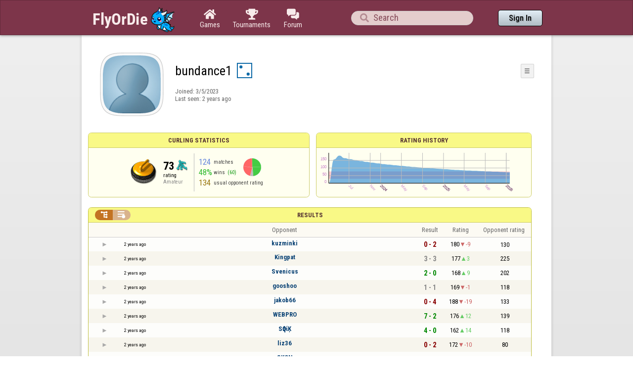

--- FILE ---
content_type: text/html;charset=UTF-8
request_url: https://www.flyordie.com/s/player/bundance1/deferred-Curling-NORMAL.js
body_size: 8294
content:
addEventListener("load",initPopupMenus=function(){var popupMenuButton=document.getElementsByClassName("popup-menu-button");var popupMenu=document.getElementsByClassName("popup-menu");for(var i=0;i<popupMenuButton.length;i++){(function(m,b){document.addEventListener("mousedown",function(evt){for(var el=evt.target;el;el=el.parentElement)if(el==m||el==b)return;m.classList.remove("popup-menu-open");});var ch=function(){if(m.classList.contains("popup-menu-open"))m.classList.remove("popup-menu-open");else
m.classList.add("popup-menu-open");};if(!b.contextMenuInited)if(b.classList.contains("pmb-rc"))b.addEventListener("contextmenu",function(evt){evt.preventDefault();console.log("asdf");ch();});else b.addEventListener("click",ch);b.contextMenuInited=1;})(popupMenu[i],popupMenuButton[i]);}});window.closePopupMenus=function(){var popupMenus=document.getElementsByClassName("popup-menu");for(var i=0;i<popupMenus.length;i++){var m=popupMenus[i];m.classList.remove("popup-menu-open");}};var tabOrder=["aboutTab","statTab","gameListTab"];
var currentTabName="statTab";if(currentTabName=="gameListTab")tabOrder=["aboutTab","gameListTab"];function switchTab(newTabName){if(newTabName==currentTabName)return;var prev=e(currentTabName);var next=e(newTabName);var dir=tabOrder.indexOf(newTabName)<tabOrder.indexOf(currentTabName)?"right":"left";slideOutTab(prev,dir);slideInTab(next,dir);currentTabName=newTabName;var tabCount=e("tabSwitcher-buttons").children.length;var activeTabMarker=e("atm");activeTabMarker.style.marginLeft=((100/tabCount)*tabOrder.indexOf(newTabName))+"%";
if(newTabName=="statTab")renderRatingHistory();}function slideOutTab(tab,dir){tab.style.transition="transform .3s ease";tab.classList.remove("tab-slideOut-left");tab.classList.remove("tab-slideOut-right");tab.classList.remove("tab-pos-reset");tab.classList.add("tab-slideOut-"+dir);tab.setAttribute("data-tabSlideOut",setTimeout(function(){tab.classList.add("tab-hidden");},350));}function slideInTab(tab,dir){tab.classList.remove("tab-hidden");tab.classList.add("tab-shown");tab.style.transition="transform 0s linear";
tab.classList.remove("tab-slideOut-"+dir);tab.classList.add("tab-slideOut-"+(dir=="left"?"right":"left"));setTimeout(function(){tab.style.opacity="1";tab.style.transition="transform .3s ease";setTimeout(function(){tab.classList.add("tab-pos-reset");},1);},1);if(tab.getAttribute("data-tabSlideOut"))clearTimeout(parseInt(tab.getAttribute("data-tabSlideOut")));}if(!document.getElementById("rpw"))slog("warning","Playerinfo content not loaded, but deferred part is executed (issue #3203). document.readyState="+document.readyState);
var newGameLink,setGleClickListener;var newStatID;function initDPI(){document.getElementById("rpw").innerHTML="<div class=\"f T resultsPanel v\"><div class=t><div class=\"W e O r-i-mouseArea resultsCaption\"><div onclick=\"switchResultsView()\" onmousedown=\"event.preventDefault()\" class=\"F w resultsCaptionText\">Results</div><div class=\"F L pt P\"><div class=\"Fi Vm\"><div style=\"padding:0px 1.0em 0px 1.0em;\" class=\"W b vm\"><div class=\"f T r-i h\"><div class=\"gf gf r-oi H\"></div><div class=\"gf gf r-ti r-i-inactive H\"></div></div></div></div></div></div></div><div class=\"F t\"><div class=e><table class=\"f d o-t\"><thead><tr><td class=Vm><div class=\"W b c vm\"></div></td><style>@media screen and (max-width: 699.98px) { .hi-w700lt {display:none !important}}</style><td class=\"Vm hi-w700lt\"><div class=\"W b l vm\"></div></td><td style=\"width:100.0%;\" class=Vm><div class=\"W b c vm\">Opponent</div></td><td class=Vm><div class=\"W b c vm\">Result</div></td><td class=Vm><div class=\"W b c vm\">Rating</div></td><td class=\"Vm hi-w700lt orc\"><div class=\"W b c vm\">Opponent rating</div></td></tr></thead><tr class=o-t><td class=Vm><div class=\"W b C vm\"><div onselectstart=\"return false;\" class=\"Fi w S n-i\"></div></div></td><td class=\"vm hi-w700lt\"><div title=\"2023-04-23\" class=\"l series-date\">2 years ago</div></td><td style=\"width:100.0%;\"><div class=\"f T v\"><div class=t><div class=\"W e Vm o-nc\"><div class=\"W b C vm\"><a data-tr=\"RESULT-PLAYER\" href=\"/players/kuzminki/Curling\" class=\"Fi el o-n\">kuzminki</a></div></div></div><div class=t><style>@media screen and (min-width: 700px) { .hi-w700gte {display:none !important}}</style><div class=\"W e Vm hi-w700gte opponent-rating\"><div class=\"W b c vm\">(130)</div></div></div></div></td><td class=Vm><div class=\"W b C vm\"><div class=\"Fi\"><div class=\"f T\"><div class=\"f e vm\"><div class=\"c s-l\">0 - 2</div></div></div></div></div></td><td class=Vm><div class=\"W b vm\"><div class=\"F T mC h\"><div class=\"w H\">180</div><div class=\"w r-d H\">-9</div></div></div></td><td class=\"Vm hi-w700lt orc\"><div class=\"W b c vm\">130</div></td></tr><tr><td colspan=\"6\" class=\"p row-collapsed __jmhti2\"></td></tr><tr class=\"o-t even\"><td class=Vm><div class=\"W b C vm\"><div onselectstart=\"return false;\" class=\"Fi w S n-i\"></div></div></td><td class=\"vm hi-w700lt\"><div title=\"2023-04-16\" class=\"l series-date\">2 years ago</div></td><td style=\"width:100.0%;\"><div class=\"f T v\"><div class=t><div class=\"W e Vm o-nc\"><div class=\"W b C vm\"><a data-tr=\"RESULT-PLAYER\" href=\"/players/Kingpat/Curling\" class=\"Fi el o-n\">Kingpat</a></div></div></div><div class=t><div class=\"W e Vm hi-w700gte opponent-rating\"><div class=\"W b c vm\">(225)</div></div></div></div></td><td class=Vm><div class=\"W b C vm\"><div class=\"Fi\"><div class=\"f T\"><div class=\"f e vm\"><div class=\"c s-d\">3 - 3</div></div></div></div></div></td><td class=Vm><div class=\"W b vm\"><div class=\"F T mC h\"><div class=\"w H\">177</div><div class=\"w r-u H\">3</div></div></div></td><td class=\"Vm hi-w700lt orc\"><div class=\"W b c vm\">225</div></td></tr><tr><td colspan=\"6\" class=\"p row-collapsed __jmhti3\"></td></tr><tr class=o-t><td class=Vm><div class=\"W b C vm\"><div onselectstart=\"return false;\" class=\"Fi w S n-i\"></div></div></td><td class=\"vm hi-w700lt\"><div title=\"2023-04-16\" class=\"l series-date\">2 years ago</div></td><td style=\"width:100.0%;\"><div class=\"f T v\"><div class=t><div class=\"W e Vm o-nc\"><div class=\"W b C vm\"><a data-tr=\"RESULT-PLAYER\" href=\"/players/Svenicus/Curling\" class=\"Fi el o-n\">Svenicus</a></div></div></div><div class=t><div class=\"W e Vm hi-w700gte opponent-rating\"><div class=\"W b c vm\">(202)</div></div></div></div></td><td class=Vm><div class=\"W b C vm\"><div class=\"Fi\"><div class=\"f T\"><div class=\"f e vm\"><div class=\"c s-w\">2 - 0</div></div></div></div></div></td><td class=Vm><div class=\"W b vm\"><div class=\"F T mC h\"><div class=\"w H\">168</div><div class=\"w r-u H\">9</div></div></div></td><td class=\"Vm hi-w700lt orc\"><div class=\"W b c vm\">202</div></td></tr><tr><td colspan=\"6\" class=\"p row-collapsed __jmhti4\"></td></tr><tr class=\"o-t even\"><td class=Vm><div class=\"W b C vm\"><div onselectstart=\"return false;\" class=\"Fi w S n-i\"></div></div></td><td class=\"vm hi-w700lt\"><div title=\"2023-04-15\" class=\"l series-date\">2 years ago</div></td><td style=\"width:100.0%;\"><div class=\"f T v\"><div class=t><div class=\"W e Vm o-nc\"><div class=\"W b C vm\"><a data-tr=\"RESULT-PLAYER\" href=\"/players/gooshoo/Curling\" class=\"Fi el o-n\">gooshoo</a></div></div></div><div class=t><div class=\"W e Vm hi-w700gte opponent-rating\"><div class=\"W b c vm\">(118)</div></div></div></div></td><td class=Vm><div class=\"W b C vm\"><div class=\"Fi\"><div class=\"f T\"><div class=\"f e vm\"><div class=\"c s-d\">1 - 1</div></div></div></div></div></td><td class=Vm><div class=\"W b vm\"><div class=\"F T mC h\"><div class=\"w H\">169</div><div class=\"w r-d H\">-1</div></div></div></td><td class=\"Vm hi-w700lt orc\"><div class=\"W b c vm\">118</div></td></tr><tr><td colspan=\"6\" class=\"p row-collapsed __jmhti5\"></td></tr><tr class=o-t><td class=Vm><div class=\"W b C vm\"><div onselectstart=\"return false;\" class=\"Fi w S n-i\"></div></div></td><td class=\"vm hi-w700lt\"><div title=\"2023-04-15\" class=\"l series-date\">2 years ago</div></td><td style=\"width:100.0%;\"><div class=\"f T v\"><div class=t><div class=\"W e Vm o-nc\"><div class=\"W b C vm\"><a data-tr=\"RESULT-PLAYER\" href=\"/players/jakob66/Curling\" class=\"Fi el o-n\">jakob66</a></div></div></div><div class=t><div class=\"W e Vm hi-w700gte opponent-rating\"><div class=\"W b c vm\">(133)</div></div></div></div></td><td class=Vm><div class=\"W b C vm\"><div class=\"Fi\"><div class=\"f T\"><div class=\"f e vm\"><div class=\"c s-l\">0 - 4</div></div></div></div></div></td><td class=Vm><div class=\"W b vm\"><div class=\"F T mC h\"><div class=\"w H\">188</div><div class=\"w r-d H\">-19</div></div></div></td><td class=\"Vm hi-w700lt orc\"><div class=\"W b c vm\">133</div></td></tr><tr><td colspan=\"6\" class=\"p row-collapsed __jmhti6\"></td></tr><tr class=\"o-t even\"><td class=Vm><div class=\"W b C vm\"><div onselectstart=\"return false;\" class=\"Fi w S n-i\"></div></div></td><td class=\"vm hi-w700lt\"><div title=\"2023-04-14\" class=\"l series-date\">2 years ago</div></td><td style=\"width:100.0%;\"><div class=\"f T v\"><div class=t><div class=\"W e Vm o-nc\"><div class=\"W b C vm\"><a data-tr=\"RESULT-PLAYER\" href=\"/players/WEBPRO/Curling\" class=\"Fi el o-n\">WEBPRO</a></div></div></div><div class=t><div class=\"W e Vm hi-w700gte opponent-rating\"><div class=\"W b c vm\">(139)</div></div></div></div></td><td class=Vm><div class=\"W b C vm\"><div class=\"Fi\"><div class=\"f T\"><div class=\"f e vm\"><div class=\"c s-w\">7 - 2</div></div></div></div></div></td><td class=Vm><div class=\"W b vm\"><div class=\"F T mC h\"><div class=\"w H\">176</div><div class=\"w r-u H\">12</div></div></div></td><td class=\"Vm hi-w700lt orc\"><div class=\"W b c vm\">139</div></td></tr><tr><td colspan=\"6\" class=\"p row-collapsed __jmhti7\"></td></tr><tr class=o-t><td class=Vm><div class=\"W b C vm\"><div onselectstart=\"return false;\" class=\"Fi w S n-i\"></div></div></td><td class=\"vm hi-w700lt\"><div title=\"2023-04-14\" class=\"l series-date\">2 years ago</div></td><td style=\"width:100.0%;\"><div class=\"f T v\"><div class=t><div class=\"W e Vm o-nc\"><div class=\"W b C vm\"><a data-tr=\"RESULT-PLAYER\" href=\"/players/S%D1%BA%CE%B7%CE%AF%C4%B6/Curling\" class=\"Fi el o-n\">SѺηίĶ</a></div></div></div><div class=t><div class=\"W e Vm hi-w700gte opponent-rating\"><div class=\"W b c vm\">(118)</div></div></div></div></td><td class=Vm><div class=\"W b C vm\"><div class=\"Fi\"><div class=\"f T\"><div class=\"f e vm\"><div class=\"c s-w\">4 - 0</div></div></div></div></div></td><td class=Vm><div class=\"W b vm\"><div class=\"F T mC h\"><div class=\"w H\">162</div><div class=\"w r-u H\">14</div></div></div></td><td class=\"Vm hi-w700lt orc\"><div class=\"W b c vm\">118</div></td></tr><tr><td colspan=\"6\" class=\"p row-collapsed __jmhti8\"></td></tr><tr class=\"o-t even\"><td class=Vm><div class=\"W b C vm\"><div onselectstart=\"return false;\" class=\"Fi w S n-i\"></div></div></td><td class=\"vm hi-w700lt\"><div title=\"2023-04-12\" class=\"l series-date\">2 years ago</div></td><td style=\"width:100.0%;\"><div class=\"f T v\"><div class=t><div class=\"W e Vm o-nc\"><div class=\"W b C vm\"><a data-tr=\"RESULT-PLAYER\" href=\"/players/liz36/Curling\" class=\"Fi el o-n\">liz36</a></div></div></div><div class=t><div class=\"W e Vm hi-w700gte opponent-rating\"><div class=\"W b c vm\">(80)</div></div></div></div></td><td class=Vm><div class=\"W b C vm\"><div class=\"Fi\"><div class=\"f T\"><div class=\"f e vm\"><div class=\"c s-l\">0 - 2</div></div></div></div></div></td><td class=Vm><div class=\"W b vm\"><div class=\"F T mC h\"><div class=\"w H\">172</div><div class=\"w r-d H\">-10</div></div></div></td><td class=\"Vm hi-w700lt orc\"><div class=\"W b c vm\">80</div></td></tr><tr><td colspan=\"6\" class=\"p row-collapsed __jmhti9\"></td></tr><tr class=o-t><td class=Vm><div class=\"W b C vm\"><div onselectstart=\"return false;\" class=\"Fi w S n-i\"></div></div></td><td class=\"vm hi-w700lt\"><div title=\"2023-04-11\" class=\"l series-date\">2 years ago</div></td><td style=\"width:100.0%;\"><div class=\"f T v\"><div class=t><div class=\"W e Vm o-nc\"><div class=\"W b C vm\"><a data-tr=\"RESULT-PLAYER\" href=\"/players/SKON/Curling\" class=\"Fi el o-n\">SKON</a></div></div></div><div class=t><div class=\"W e Vm hi-w700gte opponent-rating\"><div class=\"W b c vm\">(142)</div></div></div></div></td><td class=Vm><div class=\"W b C vm\"><div class=\"Fi\"><div class=\"f T\"><div class=\"f e vm\"><div class=\"c s-w\">2 - 0</div></div></div></div></div></td><td class=Vm><div class=\"W b vm\"><div class=\"F T mC h\"><div class=\"w H\">165</div><div class=\"w r-u H\">7</div></div></div></td><td class=\"Vm hi-w700lt orc\"><div class=\"W b c vm\">142</div></td></tr><tr><td colspan=\"6\" class=\"p row-collapsed __jmhtia\"></td></tr><tr class=\"o-t even\"><td class=Vm><div class=\"W b C vm\"><div onselectstart=\"return false;\" class=\"Fi w S n-i\"></div></div></td><td class=\"vm hi-w700lt\"><div title=\"2023-04-11\" class=\"l series-date\">2 years ago</div></td><td style=\"width:100.0%;\"><div class=\"f T v\"><div class=t><div class=\"W e Vm o-nc\"><div class=\"W b C vm\"><a data-tr=\"RESULT-PLAYER\" href=\"/players/Slide+Hustle/Curling\" class=\"Fi el o-n\">Slide Hustle</a></div></div></div><div class=t><div class=\"W e Vm hi-w700gte opponent-rating\"><div class=\"W b c vm\">(263)</div></div></div></div></td><td class=Vm><div class=\"W b C vm\"><div class=\"Fi\"><div class=\"f T\"><div class=\"f e vm\"><div class=\"c s-l\">0 - 4</div></div></div></div></div></td><td class=Vm><div class=\"W b vm\"><div class=\"F T mC h\"><div class=\"w H\">177</div><div class=\"w r-d H\">-12</div></div></div></td><td class=\"Vm hi-w700lt orc\"><div class=\"W b c vm\">263</div></td></tr><tr><td colspan=\"6\" class=\"p row-collapsed __jmhtib\"></td></tr><tr class=o-t><td class=Vm><div class=\"W b C vm\"><div onselectstart=\"return false;\" class=\"Fi w S n-i\"></div></div></td><td class=\"vm hi-w700lt\"><div title=\"2023-04-10\" class=\"l series-date\">2 years ago</div></td><td style=\"width:100.0%;\"><div class=\"f T v\"><div class=t><div class=\"W e Vm o-nc\"><div class=\"W b C vm\"><a data-tr=\"RESULT-PLAYER\" href=\"/players/Zone21/Curling\" class=\"Fi el o-n\">Zone21</a></div></div></div><div class=t><div class=\"W e Vm hi-w700gte opponent-rating\"><div class=\"W b c vm\">(84)</div></div></div></div></td><td class=Vm><div class=\"W b C vm\"><div class=\"Fi\"><div class=\"f T\"><div class=\"f e vm\"><div class=\"c s-w\">2 - 0</div></div></div></div></div></td><td class=Vm><div class=\"W b vm\"><div class=\"F T mC h\"><div class=\"w H\">171</div><div class=\"w r-u H\">6</div></div></div></td><td class=\"Vm hi-w700lt orc\"><div class=\"W b c vm\">84</div></td></tr><tr><td colspan=\"6\" class=\"p row-collapsed __jmhtic\"></td></tr><tr class=\"o-t even\"><td class=Vm><div class=\"W b C vm\"><div onselectstart=\"return false;\" class=\"Fi w S n-i\"></div></div></td><td class=\"vm hi-w700lt\"><div title=\"2023-04-10\" class=\"l series-date\">2 years ago</div></td><td style=\"width:100.0%;\"><div class=\"f T v\"><div class=t><div class=\"W e Vm o-nc\"><div class=\"W b C vm\"><a data-tr=\"RESULT-PLAYER\" href=\"/players/GERARDO7777/Curling\" class=\"Fi el o-n\">GERARDO7777</a></div></div></div><div class=t><div class=\"W e Vm hi-w700gte opponent-rating\"><div class=\"W b c vm\">(148)</div></div></div></div></td><td class=Vm><div class=\"W b C vm\"><div class=\"Fi\"><div class=\"f T\"><div class=\"f e vm\"><div class=\"c s-w\">4 - 1</div></div></div></div></div></td><td class=Vm><div class=\"W b vm\"><div class=\"F T mC h\"><div class=\"w H\">160</div><div class=\"w r-u H\">11</div></div></div></td><td class=\"Vm hi-w700lt orc\"><div class=\"W b c vm\">148</div></td></tr><tr><td colspan=\"6\" class=\"p row-collapsed __jmhtid\"></td></tr><tr class=o-t><td class=Vm><div class=\"W b C vm\"><div onselectstart=\"return false;\" class=\"Fi w S n-i\"></div></div></td><td class=\"vm hi-w700lt\"><div title=\"2023-04-09\" class=\"l series-date\">2 years ago</div></td><td style=\"width:100.0%;\"><div class=\"f T v\"><div class=t><div class=\"W e Vm o-nc\"><div class=\"W b C vm\"><a data-tr=\"RESULT-PLAYER\" href=\"/players/lovedragonflies/Curling\" class=\"Fi el o-n\">lovedragonflies</a></div></div></div><div class=t><div class=\"W e Vm hi-w700gte opponent-rating\"><div class=\"W b c vm\">(3)</div></div></div></div></td><td class=Vm><div class=\"W b C vm\"><div class=\"Fi\"><div class=\"f T\"><div class=\"f e vm\"><div class=\"c s-w\">2 - 0</div></div></div></div></div></td><td class=Vm><div class=\"W b vm\"><div class=\"F T mC h\"><div class=\"w H\">155</div><div class=\"w r-u H\">5</div></div></div></td><td class=\"Vm hi-w700lt orc\"><div class=\"W b c vm\">3</div></td></tr><tr><td colspan=\"6\" class=\"p row-collapsed __jmhtie\"></td></tr><tr class=\"o-t even\"><td class=Vm><div class=\"W b C vm\"><div onselectstart=\"return false;\" class=\"Fi w S n-i\"></div></div></td><td class=\"vm hi-w700lt\"><div title=\"2023-04-09\" class=\"l series-date\">2 years ago</div></td><td style=\"width:100.0%;\"><div class=\"f T v\"><div class=t><div class=\"W e Vm o-nc\"><div class=\"W b C vm\"><a data-tr=\"RESULT-PLAYER\" href=\"/players/kobra33/Curling\" class=\"Fi el o-n\">kobra33</a></div></div></div><div class=t><div class=\"W e Vm hi-w700gte opponent-rating\"><div class=\"W b c vm\">(160)</div></div></div></div></td><td class=Vm><div class=\"W b C vm\"><div class=\"Fi\"><div class=\"f T\"><div class=\"f e vm\"><div class=\"c s-w\">2 - 0</div></div></div></div></div></td><td class=Vm><div class=\"W b vm\"><div class=\"F T mC h\"><div class=\"w H\">147</div><div class=\"w r-u H\">8</div></div></div></td><td class=\"Vm hi-w700lt orc\"><div class=\"W b c vm\">160</div></td></tr><tr><td colspan=\"6\" class=\"p row-collapsed __jmhtif\"></td></tr><tr class=o-t><td class=Vm><div class=\"W b C vm\"><div onselectstart=\"return false;\" class=\"Fi w S n-i\"></div></div></td><td class=\"vm hi-w700lt\"><div title=\"2023-04-06\" class=\"l series-date\">2 years ago</div></td><td style=\"width:100.0%;\"><div class=\"f T v\"><div class=t><div class=\"W e Vm o-nc\"><div class=\"W b C vm\"><a data-tr=\"RESULT-PLAYER\" href=\"/players/Pat-/Curling\" class=\"Fi el o-n\">Pat-</a></div></div></div><div class=t><div class=\"W e Vm hi-w700gte opponent-rating\"><div class=\"W b c vm\">(14)</div></div></div></div></td><td class=Vm><div class=\"W b C vm\"><div class=\"Fi\"><div class=\"f T\"><div class=\"f e vm\"><div class=\"c s-l\">0 - 1</div></div></div></div></div></td><td class=Vm><div class=\"W b vm\"><div class=\"F T mC h\"><div class=\"w H\">150</div><div class=\"w r-d H\">-3</div></div></div></td><td class=\"Vm hi-w700lt orc\"><div class=\"W b c vm\">14</div></td></tr><tr><td colspan=\"6\" class=\"p row-collapsed __jmhtig\"></td></tr><tr class=\"o-t even\"><td class=Vm><div class=\"W b C vm\"><div onselectstart=\"return false;\" class=\"Fi w S n-i\"></div></div></td><td class=\"vm hi-w700lt\"><div title=\"2023-04-06\" class=\"l series-date\">2 years ago</div></td><td style=\"width:100.0%;\"><div class=\"f T v\"><div class=t><div class=\"W e Vm o-nc\"><div class=\"W b C vm\"><a data-tr=\"RESULT-PLAYER\" href=\"/players/jigjiga/Curling\" class=\"Fi el o-n\">jigjiga</a></div></div></div><div class=t><div class=\"W e Vm hi-w700gte opponent-rating\"><div class=\"W b c vm\">(222)</div></div></div></div></td><td class=Vm><div class=\"W b C vm\"><div class=\"Fi\"><div class=\"f T\"><div class=\"f e vm\"><div class=\"c s-l\">0 - 3</div></div></div></div></div></td><td class=Vm><div class=\"W b vm\"><div class=\"F T mC h\"><div class=\"w H\">160</div><div class=\"w r-d H\">-10</div></div></div></td><td class=\"Vm hi-w700lt orc\"><div class=\"W b c vm\">222</div></td></tr><tr><td colspan=\"6\" class=\"p row-collapsed __jmhtih\"></td></tr><tr class=o-t><td class=Vm><div class=\"W b C vm\"><div onselectstart=\"return false;\" class=\"Fi w S n-i\"></div></div></td><td class=\"vm hi-w700lt\"><div title=\"2023-04-04\" class=\"l series-date\">2 years ago</div></td><td style=\"width:100.0%;\"><div class=\"f T v\"><div class=t><div class=\"W e Vm o-nc\"><div class=\"W b C vm\"><a data-tr=\"RESULT-PLAYER\" href=\"/players/Aleksas57/Curling\" class=\"Fi el o-n\">Aleksas57</a></div></div></div><div class=t><div class=\"W e Vm hi-w700gte opponent-rating\"><div class=\"W b c vm\">(108)</div></div></div></div></td><td class=Vm><div class=\"W b C vm\"><div class=\"Fi\"><div class=\"f T\"><div class=\"f e vm\"><div class=\"c s-w\">3 - 1</div></div></div></div></div></td><td class=Vm><div class=\"W b vm\"><div class=\"F T mC h\"><div class=\"w H\">154</div><div class=\"w r-u H\">6</div></div></div></td><td class=\"Vm hi-w700lt orc\"><div class=\"W b c vm\">108</div></td></tr><tr><td colspan=\"6\" class=\"p row-collapsed __jmhtii\"></td></tr><tr class=\"o-t even\"><td class=Vm><div class=\"W b C vm\"><div onselectstart=\"return false;\" class=\"Fi w S n-i\"></div></div></td><td class=\"vm hi-w700lt\"><div title=\"2023-04-03\" class=\"l series-date\">2 years ago</div></td><td style=\"width:100.0%;\"><div class=\"f T v\"><div class=t><div class=\"W e Vm o-nc\"><div class=\"W b C vm\"><a data-tr=\"RESULT-PLAYER\" href=\"/players/gooshoo/Curling\" class=\"Fi el o-n\">gooshoo</a></div></div></div><div class=t><div class=\"W e Vm hi-w700gte opponent-rating\"><div class=\"W b c vm\">(46)</div></div></div></div></td><td class=Vm><div class=\"W b C vm\"><div class=\"Fi\"><div class=\"f T\"><div class=\"f e vm\"><div class=\"c s-w\">2 - 0</div></div></div></div></div></td><td class=Vm><div class=\"W b vm\"><div class=\"F T mC h\"><div class=\"w H\">148</div><div class=\"w r-u H\">6</div></div></div></td><td class=\"Vm hi-w700lt orc\"><div class=\"W b c vm\">46</div></td></tr><tr><td colspan=\"6\" class=\"p row-collapsed __jmhtij\"></td></tr><tr class=o-t><td class=Vm><div class=\"W b C vm\"><div onselectstart=\"return false;\" class=\"Fi w S n-i\"></div></div></td><td class=\"vm hi-w700lt\"><div title=\"2023-04-03\" class=\"l series-date\">2 years ago</div></td><td style=\"width:100.0%;\"><div class=\"f T v\"><div class=t><div class=\"W e Vm o-nc\"><div class=\"W b C vm\"><a data-tr=\"RESULT-PLAYER\" href=\"/players/Slide+Hustle/Curling\" class=\"Fi el o-n\">Slide Hustle</a></div></div></div><div class=t><div class=\"W e Vm hi-w700gte opponent-rating\"><div class=\"W b c vm\">(257)</div></div></div></div></td><td class=Vm><div class=\"W b C vm\"><div class=\"Fi\"><div class=\"f T\"><div class=\"f e vm\"><div class=\"c s-l\">0 - 4</div></div></div></div></div></td><td class=Vm><div class=\"W b vm\"><div class=\"F T mC h\"><div class=\"w H\">160</div><div class=\"w r-d H\">-12</div></div></div></td><td class=\"Vm hi-w700lt orc\"><div class=\"W b c vm\">257</div></td></tr><tr><td colspan=\"6\" class=\"p row-collapsed __jmhtik\"></td></tr></table><table class=\"f d resultsByTime a\"><thead><tr><td class=\"Vm timeCol\"><div class=\"W b r vm\">Date</div></td><td class=Vm><div class=\"W b c vm\">Result</div></td><td class=Vm><div class=\"W b l vm\"></div></td><td style=\"width:100.0%;\" class=Vm><div class=\"W b c vm\">Opponent</div></td><td class=\"Vm hi-w700lt torc\"><div class=\"W b c vm\">Opponent rating</div></td><td class=Vm><div class=\"W b r vm\">Duration</div></td><td class=Vm><div class=\"W b c vm\">Score</div></td></tr></thead><tr class=dateRow><td colspan=\"7\" class=timeCol id=__jmhtil></td></tr><tr class=resultsByTime><td class=\"Vm timeCol\"><div class=\"W b R vm\" id=__jmhtim></div></td><td class=Vm><div class=\"W b vm\"><div class=\"F T mC h\"><div class=\"gf gf resultLoss H\"></div><div class=\"w matchValue H\">2</div></div></div></td><td></td><td style=\"width:100.0%;\"><div class=\"f T v\"><div class=t><div class=\"W e Vm o-nc\"><div class=\"W b C vm\"><a data-tr=\"RESULT-PLAYER\" href=\"/players/kuzminki/Curling\" class=\"Fi el o-n\">kuzminki</a></div></div></div><div class=t><div class=\"W e Vm hi-w700gte opponent-rating\"><div class=\"W b c vm\">(130)</div></div></div></div></td><td class=\"Vm hi-w700lt torc\"><div class=\"W b c vm\">130</div></td><td class=Vm><div class=\"W b r vm\">13:48</div></td><td class=Vm><div class=\"W b c vm\"></div></td></tr><tr class=dateRow><td colspan=\"7\" class=timeCol id=__jmhtin></td></tr><tr class=resultsByTime><td class=\"Vm timeCol\"><div class=\"W b R vm\" id=__jmhtio></div></td><td class=Vm><div class=\"W b vm\"><div class=\"F T mC h\"><div class=\"gf gf resultLoss H\"></div><div class=\"w matchValue H\">1</div></div></div></td><td></td><td style=\"width:100.0%;\"><div class=\"f T v\"><div class=t><div class=\"W e Vm o-nc\"><div class=\"W b C vm\"><a data-tr=\"RESULT-PLAYER\" href=\"/players/Kingpat/Curling\" class=\"Fi el o-n\">Kingpat</a></div></div></div><div class=t><div class=\"W e Vm hi-w700gte opponent-rating\"><div class=\"W b c vm\">(219)</div></div></div></div></td><td class=\"Vm hi-w700lt torc\"><div class=\"W b c vm\">219</div></td><td class=Vm><div class=\"W b r vm\">6:41</div></td><td class=Vm><div class=\"W b c vm\"></div></td></tr><tr class=dateRow><td colspan=\"7\" class=timeCol id=__jmhtip></td></tr><tr class=resultsByTime><td class=\"Vm timeCol\"><div class=\"W b R vm\" id=__jmhtiq></div></td><td class=Vm><div class=\"W b vm\"><div class=\"F T mC h\"><div class=\"gf gf resultWin H\"></div><div class=\"w matchValue H\">2</div></div></div></td><td></td><td style=\"width:100.0%;\"><div class=\"f T v\"><div class=t><div class=\"W e Vm o-nc\"><div class=\"W b C vm\"><a data-tr=\"RESULT-PLAYER\" href=\"/players/Kingpat/Curling\" class=\"Fi el o-n\">Kingpat</a></div></div></div><div class=t><div class=\"W e Vm hi-w700gte opponent-rating\"><div class=\"W b c vm\">(227)</div></div></div></div></td><td class=\"Vm hi-w700lt torc\"><div class=\"W b c vm\">227</div></td><td class=Vm><div class=\"W b r vm\">6:45</div></td><td class=Vm><div class=\"W b c vm\"></div></td></tr><tr class=dateRow><td colspan=\"7\" class=timeCol id=__jmhtir></td></tr><tr class=resultsByTime><td class=\"Vm timeCol\"><div class=\"W b R vm\" id=__jmhtis></div></td><td class=Vm><div class=\"W b vm\"><div class=\"F T mC h\"><div class=\"gf gf resultLoss H\"></div><div class=\"w matchValue H\">2</div></div></div></td><td></td><td style=\"width:100.0%;\"><div class=\"f T v\"><div class=t><div class=\"W e Vm o-nc\"><div class=\"W b C vm\"><a data-tr=\"RESULT-PLAYER\" href=\"/players/Kingpat/Curling\" class=\"Fi el o-n\">Kingpat</a></div></div></div><div class=t><div class=\"W e Vm hi-w700gte opponent-rating\"><div class=\"W b c vm\">(222)</div></div></div></div></td><td class=\"Vm hi-w700lt torc\"><div class=\"W b c vm\">222</div></td><td class=Vm><div class=\"W b r vm\">7:25</div></td><td class=Vm><div class=\"W b c vm\"></div></td></tr><tr class=dateRow><td colspan=\"7\" class=timeCol id=__jmhtit></td></tr><tr class=resultsByTime><td class=\"Vm timeCol\"><div class=\"W b R vm\" id=__jmhtiu></div></td><td class=Vm><div class=\"W b vm\"><div class=\"F T mC h\"><div class=\"gf gf resultWin H\"></div><div class=\"w matchValue H\">1</div></div></div></td><td></td><td style=\"width:100.0%;\"><div class=\"f T v\"><div class=t><div class=\"W e Vm o-nc\"><div class=\"W b C vm\"><a data-tr=\"RESULT-PLAYER\" href=\"/players/Kingpat/Curling\" class=\"Fi el o-n\">Kingpat</a></div></div></div><div class=t><div class=\"W e Vm hi-w700gte opponent-rating\"><div class=\"W b c vm\">(225)</div></div></div></div></td><td class=\"Vm hi-w700lt torc\"><div class=\"W b c vm\">225</div></td><td class=Vm><div class=\"W b r vm\">7:18</div></td><td class=Vm><div class=\"W b c vm\"></div></td></tr><tr class=dateRow><td colspan=\"7\" class=timeCol id=__jmhtiv></td></tr><tr class=resultsByTime><td class=\"Vm timeCol\"><div class=\"W b R vm\" id=__jmhtiw></div></td><td class=Vm><div class=\"W b vm\"><div class=\"F T mC h\"><div class=\"gf gf resultWin H\"></div><div class=\"w matchValue H\">2</div></div></div></td><td></td><td style=\"width:100.0%;\"><div class=\"f T v\"><div class=t><div class=\"W e Vm o-nc\"><div class=\"W b C vm\"><a data-tr=\"RESULT-PLAYER\" href=\"/players/Svenicus/Curling\" class=\"Fi el o-n\">Svenicus</a></div></div></div><div class=t><div class=\"W e Vm hi-w700gte opponent-rating\"><div class=\"W b c vm\">(202)</div></div></div></div></td><td class=\"Vm hi-w700lt torc\"><div class=\"W b c vm\">202</div></td><td class=Vm><div class=\"W b r vm\">13:54</div></td><td class=Vm><div class=\"W b C vm\"><div class=\"Fi\"><div class=\"f T\"><div class=\"f e vm\"><div class=\"c s-w\">6 - 2</div></div></div></div></div></td></tr><tr class=dateRow><td colspan=\"7\" class=timeCol id=__jmhtix></td></tr><tr class=resultsByTime><td class=\"Vm timeCol\"><div class=\"W b R vm\" id=__jmhtiy></div></td><td class=Vm><div class=\"W b vm\"><div class=\"F T mC h\"><div class=\"gf gf resultDraw H\"></div><div class=\"w matchValue H\">2</div></div></div></td><td></td><td style=\"width:100.0%;\"><div class=\"f T v\"><div class=t><div class=\"W e Vm o-nc\"><div class=\"W b C vm\"><a data-tr=\"RESULT-PLAYER\" href=\"/players/gooshoo/Curling\" class=\"Fi el o-n\">gooshoo</a></div></div></div><div class=t><div class=\"W e Vm hi-w700gte opponent-rating\"><div class=\"W b c vm\">(118)</div></div></div></div></td><td class=\"Vm hi-w700lt torc\"><div class=\"W b c vm\">118</div></td><td class=Vm><div class=\"W b r vm\">15:37</div></td><td class=Vm><div class=\"W b C vm\"><div class=\"Fi\"><div class=\"f T\"><div class=\"f e vm\"><div class=\"c s-d\">2 - 2</div></div></div></div></div></td></tr><tr class=dateRow><td colspan=\"7\" class=timeCol id=__jmhtiz></td></tr><tr class=resultsByTime><td class=\"Vm timeCol\"><div class=\"W b R vm\" id=__jmhtj0></div></td><td class=Vm><div class=\"W b vm\"><div class=\"F T mC h\"><div class=\"gf gf resultLoss H\"></div><div class=\"w matchValue H\">4</div></div></div></td><td></td><td style=\"width:100.0%;\"><div class=\"f T v\"><div class=t><div class=\"W e Vm o-nc\"><div class=\"W b C vm\"><a data-tr=\"RESULT-PLAYER\" href=\"/players/jakob66/Curling\" class=\"Fi el o-n\">jakob66</a></div></div></div><div class=t><div class=\"W e Vm hi-w700gte opponent-rating\"><div class=\"W b c vm\">(133)</div></div></div></div></td><td class=\"Vm hi-w700lt torc\"><div class=\"W b c vm\">133</div></td><td class=Vm><div class=\"W b r vm\">27:51</div></td><td class=Vm><div class=\"W b C vm\"><div class=\"Fi\"><div class=\"f T\"><div class=\"f e vm\"><div class=\"c s-l\">6 - 10</div></div></div></div></div></td></tr><tr class=dateRow><td colspan=\"7\" class=timeCol id=__jmhtj1></td></tr><tr class=resultsByTime><td class=\"Vm timeCol\"><div class=\"W b R vm\" id=__jmhtj2></div></td><td class=Vm><div class=\"W b vm\"><div class=\"F T mC h\"><div class=\"gf gf resultWin H\"></div><div class=\"w matchValue H\">2</div></div></div></td><td></td><td style=\"width:100.0%;\"><div class=\"f T v\"><div class=t><div class=\"W e Vm o-nc\"><div class=\"W b C vm\"><a data-tr=\"RESULT-PLAYER\" href=\"/players/WEBPRO/Curling\" class=\"Fi el o-n\">WEBPRO</a></div></div></div><div class=t><div class=\"W e Vm hi-w700gte opponent-rating\"><div class=\"W b c vm\">(131)</div></div></div></div></td><td class=\"Vm hi-w700lt torc\"><div class=\"W b c vm\">131</div></td><td class=Vm><div class=\"W b r vm\">6:55</div></td><td class=Vm><div class=\"W b c vm\"></div></td></tr><tr class=dateRow><td colspan=\"7\" class=timeCol id=__jmhtj3></td></tr><tr class=resultsByTime><td class=\"Vm timeCol\"><div class=\"W b R vm\" id=__jmhtj4></div></td><td class=Vm><div class=\"W b vm\"><div class=\"F T mC h\"><div class=\"gf gf resultLoss H\"></div><div class=\"w matchValue H\">1</div></div></div></td><td></td><td style=\"width:100.0%;\"><div class=\"f T v\"><div class=t><div class=\"W e Vm o-nc\"><div class=\"W b C vm\"><a data-tr=\"RESULT-PLAYER\" href=\"/players/WEBPRO/Curling\" class=\"Fi el o-n\">WEBPRO</a></div></div></div><div class=t><div class=\"W e Vm hi-w700gte opponent-rating\"><div class=\"W b c vm\">(127)</div></div></div></div></td><td class=\"Vm hi-w700lt torc\"><div class=\"W b c vm\">127</div></td><td class=Vm><div class=\"W b r vm\">8:36</div></td><td class=Vm><div class=\"W b c vm\"></div></td></tr><tr class=dateRow><td colspan=\"7\" class=timeCol id=__jmhtj5></td></tr><tr class=resultsByTime><td class=\"Vm timeCol\"><div class=\"W b R vm\" id=__jmhtj6></div></td><td class=Vm><div class=\"W b vm\"><div class=\"F T mC h\"><div class=\"gf gf resultWin H\"></div><div class=\"w matchValue H\">5</div></div></div></td><td></td><td style=\"width:100.0%;\"><div class=\"f T v\"><div class=t><div class=\"W e Vm o-nc\"><div class=\"W b C vm\"><a data-tr=\"RESULT-PLAYER\" href=\"/players/WEBPRO/Curling\" class=\"Fi el o-n\">WEBPRO</a></div></div></div><div class=t><div class=\"W e Vm hi-w700gte opponent-rating\"><div class=\"W b c vm\">(142)</div></div></div></div></td><td class=\"Vm hi-w700lt torc\"><div class=\"W b c vm\">142</div></td><td class=Vm><div class=\"W b r vm\">6:30</div></td><td class=Vm><div class=\"W b c vm\"></div></td></tr><tr class=dateRow><td colspan=\"7\" class=timeCol id=__jmhtj7></td></tr><tr class=resultsByTime><td class=\"Vm timeCol\"><div class=\"W b R vm\" id=__jmhtj8></div></td><td class=Vm><div class=\"W b vm\"><div class=\"F T mC h\"><div class=\"gf gf resultLoss H\"></div><div class=\"w matchValue H\">1</div></div></div></td><td></td><td style=\"width:100.0%;\"><div class=\"f T v\"><div class=t><div class=\"W e Vm o-nc\"><div class=\"W b C vm\"><a data-tr=\"RESULT-PLAYER\" href=\"/players/WEBPRO/Curling\" class=\"Fi el o-n\">WEBPRO</a></div></div></div><div class=t><div class=\"W e Vm hi-w700gte opponent-rating\"><div class=\"W b c vm\">(139)</div></div></div></div></td><td class=\"Vm hi-w700lt torc\"><div class=\"W b c vm\">139</div></td><td class=Vm><div class=\"W b r vm\">7:44</div></td><td class=Vm><div class=\"W b c vm\"></div></td></tr><tr class=dateRow><td colspan=\"7\" class=timeCol id=__jmhtj9></td></tr><tr class=resultsByTime><td class=\"Vm timeCol\"><div class=\"W b R vm\" id=__jmhtja></div></td><td class=Vm><div class=\"W b vm\"><div class=\"F T mC h\"><div class=\"gf gf resultWin H\"></div><div class=\"w matchValue H\">4</div></div></div></td><td class=Vm><div class=\"W b l vm\">🗲</div></td><td style=\"width:100.0%;\"><div class=\"f T v\"><div class=t><div class=\"W e Vm o-nc\"><div class=\"W b C vm\"><a data-tr=\"RESULT-PLAYER\" href=\"/players/S%D1%BA%CE%B7%CE%AF%C4%B6/Curling\" class=\"Fi el o-n\">SѺηίĶ</a></div></div></div><div class=t><div class=\"W e Vm hi-w700gte opponent-rating\"><div class=\"W b c vm\">(118)</div></div></div></div></td><td class=\"Vm hi-w700lt torc\"><div class=\"W b c vm\">118</div></td><td class=Vm><div class=\"W b r vm\">19:49</div></td><td class=Vm><div class=\"W b C vm\"><div class=\"Fi\"><div class=\"f T\"><div class=\"f e vm\"><div class=\"c s-w\">14 - 4</div></div></div></div></div></td></tr><tr class=dateRow><td colspan=\"7\" class=timeCol id=__jmhtjb></td></tr><tr class=resultsByTime><td class=\"Vm timeCol\"><div class=\"W b R vm\" id=__jmhtjc></div></td><td class=Vm><div class=\"W b vm\"><div class=\"F T mC h\"><div class=\"gf gf resultLoss H\"></div><div class=\"w matchValue H\">2</div></div></div></td><td></td><td style=\"width:100.0%;\"><div class=\"f T v\"><div class=t><div class=\"W e Vm o-nc\"><div class=\"W b C vm\"><a data-tr=\"RESULT-PLAYER\" href=\"/players/liz36/Curling\" class=\"Fi el o-n\">liz36</a></div></div></div><div class=t><div class=\"W e Vm hi-w700gte opponent-rating\"><div class=\"W b c vm\">(80)</div></div></div></div></td><td class=\"Vm hi-w700lt torc\"><div class=\"W b c vm\">80</div></td><td class=Vm><div class=\"W b r vm\">6:24</div></td><td class=Vm><div class=\"W b c vm\"></div></td></tr><tr class=dateRow><td colspan=\"7\" class=timeCol id=__jmhtjd></td></tr><tr class=resultsByTime><td class=\"Vm timeCol\"><div class=\"W b R vm\" id=__jmhtje></div></td><td class=Vm><div class=\"W b vm\"><div class=\"F T mC h\"><div class=\"gf gf resultWin H\"></div><div class=\"w matchValue H\">2</div></div></div></td><td></td><td style=\"width:100.0%;\"><div class=\"f T v\"><div class=t><div class=\"W e Vm o-nc\"><div class=\"W b C vm\"><a data-tr=\"RESULT-PLAYER\" href=\"/players/SKON/Curling\" class=\"Fi el o-n\">SKON</a></div></div></div><div class=t><div class=\"W e Vm hi-w700gte opponent-rating\"><div class=\"W b c vm\">(142)</div></div></div></div></td><td class=\"Vm hi-w700lt torc\"><div class=\"W b c vm\">142</div></td><td class=Vm><div class=\"W b r vm\">7:33</div></td><td class=Vm><div class=\"W b C vm\"><div class=\"Fi\"><div class=\"f T\"><div class=\"f e vm\"><div class=\"c s-w\">4 - 2</div></div></div></div></div></td></tr><tr class=dateRow><td colspan=\"7\" class=timeCol id=__jmhtjf></td></tr><tr class=resultsByTime><td class=\"Vm timeCol\"><div class=\"W b R vm\" id=__jmhtjg></div></td><td class=Vm><div class=\"W b vm\"><div class=\"F T mC h\"><div class=\"gf gf resultLoss H\"></div><div class=\"w matchValue H\">4</div></div></div></td><td></td><td style=\"width:100.0%;\"><div class=\"f T v\"><div class=t><div class=\"W e Vm o-nc\"><div class=\"W b C vm\"><a data-tr=\"RESULT-PLAYER\" href=\"/players/Slide+Hustle/Curling\" class=\"Fi el o-n\">Slide Hustle</a></div></div></div><div class=t><div class=\"W e Vm hi-w700gte opponent-rating\"><div class=\"W b c vm\">(263)</div></div></div></div></td><td class=\"Vm hi-w700lt torc\"><div class=\"W b c vm\">263</div></td><td class=Vm><div class=\"W b r vm\">30:28</div></td><td class=Vm><div class=\"W b C vm\"><div class=\"Fi\"><div class=\"f T\"><div class=\"f e vm\"><div class=\"c s-l\">8 - 14</div></div></div></div></div></td></tr><tr class=dateRow><td colspan=\"7\" class=timeCol id=__jmhtjh></td></tr><tr class=resultsByTime><td class=\"Vm timeCol\"><div class=\"W b R vm\" id=__jmhtji></div></td><td class=Vm><div class=\"W b vm\"><div class=\"F T mC h\"><div class=\"gf gf resultWin H\"></div><div class=\"w matchValue H\">2</div></div></div></td><td></td><td style=\"width:100.0%;\"><div class=\"f T v\"><div class=t><div class=\"W e Vm o-nc\"><div class=\"W b C vm\"><a data-tr=\"RESULT-PLAYER\" href=\"/players/Zone21/Curling\" class=\"Fi el o-n\">Zone21</a></div></div></div><div class=t><div class=\"W e Vm hi-w700gte opponent-rating\"><div class=\"W b c vm\">(84)</div></div></div></div></td><td class=\"Vm hi-w700lt torc\"><div class=\"W b c vm\">84</div></td><td class=Vm><div class=\"W b r vm\">13:28</div></td><td class=Vm><div class=\"W b C vm\"><div class=\"Fi\"><div class=\"f T\"><div class=\"f e vm\"><div class=\"c s-w\">16 - -1</div></div></div></div></div></td></tr><tr class=dateRow><td colspan=\"7\" class=timeCol id=__jmhtjj></td></tr><tr class=resultsByTime><td class=\"Vm timeCol\"><div class=\"W b R vm\" id=__jmhtjk></div></td><td class=Vm><div class=\"W b vm\"><div class=\"F T mC h\"><div class=\"gf gf resultLoss H\"></div><div class=\"w matchValue H\">1</div></div></div></td><td></td><td style=\"width:100.0%;\"><div class=\"f T v\"><div class=t><div class=\"W e Vm o-nc\"><div class=\"W b C vm\"><a data-tr=\"RESULT-PLAYER\" href=\"/players/GERARDO7777/Curling\" class=\"Fi el o-n\">GERARDO7777</a></div></div></div><div class=t><div class=\"W e Vm hi-w700gte opponent-rating\"><div class=\"W b c vm\">(133)</div></div></div></div></td><td class=\"Vm hi-w700lt torc\"><div class=\"W b c vm\">133</div></td><td class=Vm><div class=\"W b r vm\">7:17</div></td><td class=Vm><div class=\"W b c vm\"></div></td></tr><tr class=dateRow><td colspan=\"7\" class=timeCol id=__jmhtjl></td></tr><tr class=resultsByTime><td class=\"Vm timeCol\"><div class=\"W b R vm\" id=__jmhtjm></div></td><td class=Vm><div class=\"W b vm\"><div class=\"F T mC h\"><div class=\"gf gf resultWin H\"></div><div class=\"w matchValue H\">4</div></div></div></td><td></td><td style=\"width:100.0%;\"><div class=\"f T v\"><div class=t><div class=\"W e Vm o-nc\"><div class=\"W b C vm\"><a data-tr=\"RESULT-PLAYER\" href=\"/players/GERARDO7777/Curling\" class=\"Fi el o-n\">GERARDO7777</a></div></div></div><div class=t><div class=\"W e Vm hi-w700gte opponent-rating\"><div class=\"W b c vm\">(148)</div></div></div></div></td><td class=\"Vm hi-w700lt torc\"><div class=\"W b c vm\">148</div></td><td class=Vm><div class=\"W b r vm\">8:21</div></td><td class=Vm><div class=\"W b c vm\"></div></td></tr><tr class=dateRow><td colspan=\"7\" class=timeCol id=__jmhtjn></td></tr><tr class=resultsByTime><td class=\"Vm timeCol\"><div class=\"W b R vm\" id=__jmhtjo></div></td><td class=Vm><div class=\"W b vm\"><div class=\"F T mC h\"><div class=\"gf gf resultWin H\"></div><div class=\"w matchValue H\">2</div></div></div></td><td></td><td style=\"width:100.0%;\"><div class=\"f T v\"><div class=t><div class=\"W e Vm o-nc\"><div class=\"W b C vm\"><a data-tr=\"RESULT-PLAYER\" href=\"/players/lovedragonflies/Curling\" class=\"Fi el o-n\">lovedragonflies</a></div></div></div><div class=t><div class=\"W e Vm hi-w700gte opponent-rating\"><div class=\"W b c vm\">(3)</div></div></div></div></td><td class=\"Vm hi-w700lt torc\"><div class=\"W b c vm\">3</div></td><td class=Vm><div class=\"W b r vm\">7:08</div></td><td class=Vm><div class=\"W b c vm\"></div></td></tr></table></div></div></div>";
document.getElementsByClassName('__jmhti2')[0].innerHTML='<div class=P><div class="F row-collapsed-inner"><table class="f d resultsInSeries"><thead><tr><td class=Vm><div class="W b r vm"></div></td><td class=Vm><div class="W b c vm">Result</div></td><td class=Vm><div class="W b c vm">Score</div></td><td class=Vm><div class="W b c vm">Duration</div></td><td class=Vm><div class="W b c vm">Date</div></td></tr></thead><tr class=resultsInSeries><td></td><td class=Vm><div class="W b vm"><div class="F T mC h"><div class="gf gf resultLoss H"></div><div class="w matchValue H">2</div></div></div></td><td class=Vm><div class="W b c vm"></div></td><td class=Vm><div class="W b c vm">13:48</div></td><td class=Vm><div class="W b C vm" id=__jmhtjp></div></td></tr></table></div></div>';if(!document.getElementById('__jmhtjp')){console.error('__jmhtjp')}else document.getElementById('__jmhtjp').textContent=toApproximateLocalTime(1682276598515,1);;document.getElementsByClassName('__jmhti3')[0].innerHTML='<div class=P><div class="F row-collapsed-inner"><table class="f d resultsInSeries"><thead><tr><td class=Vm><div class="W b r vm"></div></td><td class=Vm><div class="W b c vm">Result</div></td><td class=Vm><div class="W b c vm">Score</div></td><td class=Vm><div class="W b c vm">Duration</div></td><td class=Vm><div class="W b c vm">Date</div></td></tr></thead><tr class=resultsInSeries><td></td><td class=Vm><div class="W b vm"><div class="F T mC h"><div class="gf gf resultLoss H"></div><div class="w matchValue H">1</div></div></div></td><td class=Vm><div class="W b c vm"></div></td><td class=Vm><div class="W b c vm">6:41</div></td><td class=Vm><div class="W b C vm" id=__jmhtjq></div></td></tr><tr class=resultsInSeries><td></td><td class=Vm><div class="W b vm"><div class="F T mC h"><div class="gf gf resultWin H"></div><div class="w matchValue H">2</div></div></div></td><td class=Vm><div class="W b c vm"></div></td><td class=Vm><div class="W b c vm">6:45</div></td><td class=Vm><div class="W b C vm" id=__jmhtjr></div></td></tr><tr class=resultsInSeries><td></td><td class=Vm><div class="W b vm"><div class="F T mC h"><div class="gf gf resultLoss H"></div><div class="w matchValue H">2</div></div></div></td><td class=Vm><div class="W b c vm"></div></td><td class=Vm><div class="W b c vm">7:25</div></td><td class=Vm><div class="W b C vm" id=__jmhtjs></div></td></tr><tr class=resultsInSeries><td></td><td class=Vm><div class="W b vm"><div class="F T mC h"><div class="gf gf resultWin H"></div><div class="w matchValue H">1</div></div></div></td><td class=Vm><div class="W b c vm"></div></td><td class=Vm><div class="W b c vm">7:18</div></td><td class=Vm><div class="W b C vm" id=__jmhtjt></div></td></tr></table></div></div>';if(!document.getElementById('__jmhtjq')){console.error('__jmhtjq')}else document.getElementById('__jmhtjq').textContent=toApproximateLocalTime(1681660676373,1);if(!document.getElementById('__jmhtjr')){console.error('__jmhtjr')}else document.getElementById('__jmhtjr').textContent=toApproximateLocalTime(1681660275244,1);if(!document.getElementById('__jmhtjs')){console.error('__jmhtjs')}else document.getElementById('__jmhtjs').textContent=toApproximateLocalTime(1681659870228,1);if(!document.getElementById('__jmhtjt')){console.error('__jmhtjt')}else document.getElementById('__jmhtjt').textContent=toApproximateLocalTime(1681659424728,1);;document.getElementsByClassName('__jmhti4')[0].innerHTML='<div class=P><div class="F row-collapsed-inner"><table class="f d resultsInSeries"><thead><tr><td class=Vm><div class="W b r vm"></div></td><td class=Vm><div class="W b c vm">Result</div></td><td class=Vm><div class="W b c vm">Score</div></td><td class=Vm><div class="W b c vm">Duration</div></td><td class=Vm><div class="W b c vm">Date</div></td></tr></thead><tr class=resultsInSeries><td></td><td class=Vm><div class="W b vm"><div class="F T mC h"><div class="gf gf resultWin H"></div><div class="w matchValue H">2</div></div></div></td><td class=Vm><div class="W b C vm"><div class="Fi"><div class="f T"><div class="f e vm"><div class="c s-w">6 - 2</div></div></div></div></div></td><td class=Vm><div class="W b c vm">13:54</div></td><td class=Vm><div class="W b C vm" id=__jmhtju></div></td></tr></table></div></div>';if(!document.getElementById('__jmhtju')){console.error('__jmhtju')}else document.getElementById('__jmhtju').textContent=toApproximateLocalTime(1681647579579,1);;document.getElementsByClassName('__jmhti5')[0].innerHTML='<div class=P><div class="F row-collapsed-inner"><table class="f d resultsInSeries"><thead><tr><td class=Vm><div class="W b r vm"></div></td><td class=Vm><div class="W b c vm">Result</div></td><td class=Vm><div class="W b c vm">Score</div></td><td class=Vm><div class="W b c vm">Duration</div></td><td class=Vm><div class="W b c vm">Date</div></td></tr></thead><tr class=resultsInSeries><td></td><td class=Vm><div class="W b vm"><div class="F T mC h"><div class="gf gf resultDraw H"></div><div class="w matchValue H">2</div></div></div></td><td class=Vm><div class="W b C vm"><div class="Fi"><div class="f T"><div class="f e vm"><div class="c s-d">2 - 2</div></div></div></div></div></td><td class=Vm><div class="W b c vm">15:37</div></td><td class=Vm><div class="W b C vm" id=__jmhtjv></div></td></tr></table></div></div>';if(!document.getElementById('__jmhtjv')){console.error('__jmhtjv')}else document.getElementById('__jmhtjv').textContent=toApproximateLocalTime(1681577829992,1);;document.getElementsByClassName('__jmhti6')[0].innerHTML='<div class=P><div class="F row-collapsed-inner"><table class="f d resultsInSeries"><thead><tr><td class=Vm><div class="W b r vm"></div></td><td class=Vm><div class="W b c vm">Result</div></td><td class=Vm><div class="W b c vm">Score</div></td><td class=Vm><div class="W b c vm">Duration</div></td><td class=Vm><div class="W b c vm">Date</div></td></tr></thead><tr class=resultsInSeries><td></td><td class=Vm><div class="W b vm"><div class="F T mC h"><div class="gf gf resultLoss H"></div><div class="w matchValue H">4</div></div></div></td><td class=Vm><div class="W b C vm"><div class="Fi"><div class="f T"><div class="f e vm"><div class="c s-l">6 - 10</div></div></div></div></div></td><td class=Vm><div class="W b c vm">27:51</div></td><td class=Vm><div class="W b C vm" id=__jmhtjw></div></td></tr></table></div></div>';if(!document.getElementById('__jmhtjw')){console.error('__jmhtjw')}else document.getElementById('__jmhtjw').textContent=toApproximateLocalTime(1681570144914,1);;document.getElementsByClassName('__jmhti7')[0].innerHTML='<div class=P><div class="F row-collapsed-inner"><table class="f d resultsInSeries"><thead><tr><td class=Vm><div class="W b r vm"></div></td><td class=Vm><div class="W b c vm">Result</div></td><td class=Vm><div class="W b c vm">Score</div></td><td class=Vm><div class="W b c vm">Duration</div></td><td class=Vm><div class="W b c vm">Date</div></td></tr></thead><tr class=resultsInSeries><td></td><td class=Vm><div class="W b vm"><div class="F T mC h"><div class="gf gf resultWin H"></div><div class="w matchValue H">2</div></div></div></td><td class=Vm><div class="W b c vm"></div></td><td class=Vm><div class="W b c vm">6:55</div></td><td class=Vm><div class="W b C vm" id=__jmhtjx></div></td></tr><tr class=resultsInSeries><td></td><td class=Vm><div class="W b vm"><div class="F T mC h"><div class="gf gf resultLoss H"></div><div class="w matchValue H">1</div></div></div></td><td class=Vm><div class="W b c vm"></div></td><td class=Vm><div class="W b c vm">8:36</div></td><td class=Vm><div class="W b C vm" id=__jmhtjy></div></td></tr><tr class=resultsInSeries><td></td><td class=Vm><div class="W b vm"><div class="F T mC h"><div class="gf gf resultWin H"></div><div class="w matchValue H">5</div></div></div></td><td class=Vm><div class="W b c vm"></div></td><td class=Vm><div class="W b c vm">6:30</div></td><td class=Vm><div class="W b C vm" id=__jmhtjz></div></td></tr><tr class=resultsInSeries><td></td><td class=Vm><div class="W b vm"><div class="F T mC h"><div class="gf gf resultLoss H"></div><div class="w matchValue H">1</div></div></div></td><td class=Vm><div class="W b c vm"></div></td><td class=Vm><div class="W b c vm">7:44</div></td><td class=Vm><div class="W b C vm" id=__jmhtk0></div></td></tr></table></div></div>';if(!document.getElementById('__jmhtjx')){console.error('__jmhtjx')}else document.getElementById('__jmhtjx').textContent=toApproximateLocalTime(1681503062251,1);if(!document.getElementById('__jmhtjy')){console.error('__jmhtjy')}else document.getElementById('__jmhtjy').textContent=toApproximateLocalTime(1681502647077,1);if(!document.getElementById('__jmhtjz')){console.error('__jmhtjz')}else document.getElementById('__jmhtjz').textContent=toApproximateLocalTime(1681502131086,1);if(!document.getElementById('__jmhtk0')){console.error('__jmhtk0')}else document.getElementById('__jmhtk0').textContent=toApproximateLocalTime(1681501740780,1);;document.getElementsByClassName('__jmhti8')[0].innerHTML='<div class=P><div class="F row-collapsed-inner"><table class="f d resultsInSeries"><thead><tr><td class=Vm><div class="W b r vm"></div></td><td class=Vm><div class="W b c vm">Result</div></td><td class=Vm><div class="W b c vm">Score</div></td><td class=Vm><div class="W b c vm">Duration</div></td><td class=Vm><div class="W b c vm">Date</div></td></tr></thead><tr class=resultsInSeries><td class=Vm><div class="W b r vm">🗲</div></td><td class=Vm><div class="W b vm"><div class="F T mC h"><div class="gf gf resultWin H"></div><div class="w matchValue H">4</div></div></div></td><td class=Vm><div class="W b C vm"><div class="Fi"><div class="f T"><div class="f e vm"><div class="c s-w">14 - 4</div></div></div></div></div></td><td class=Vm><div class="W b c vm">19:49</div></td><td class=Vm><div class="W b C vm" id=__jmhtk1></div></td></tr></table></div></div>';if(!document.getElementById('__jmhtk1')){console.error('__jmhtk1')}else document.getElementById('__jmhtk1').textContent=toApproximateLocalTime(1681497548886,1);;document.getElementsByClassName('__jmhti9')[0].innerHTML='<div class=P><div class="F row-collapsed-inner"><table class="f d resultsInSeries"><thead><tr><td class=Vm><div class="W b r vm"></div></td><td class=Vm><div class="W b c vm">Result</div></td><td class=Vm><div class="W b c vm">Score</div></td><td class=Vm><div class="W b c vm">Duration</div></td><td class=Vm><div class="W b c vm">Date</div></td></tr></thead><tr class=resultsInSeries><td></td><td class=Vm><div class="W b vm"><div class="F T mC h"><div class="gf gf resultLoss H"></div><div class="w matchValue H">2</div></div></div></td><td class=Vm><div class="W b c vm"></div></td><td class=Vm><div class="W b c vm">6:24</div></td><td class=Vm><div class="W b C vm" id=__jmhtk2></div></td></tr></table></div></div>';if(!document.getElementById('__jmhtk2')){console.error('__jmhtk2')}else document.getElementById('__jmhtk2').textContent=toApproximateLocalTime(1681326708182,1);;document.getElementsByClassName('__jmhtia')[0].innerHTML='<div class=P><div class="F row-collapsed-inner"><table class="f d resultsInSeries"><thead><tr><td class=Vm><div class="W b r vm"></div></td><td class=Vm><div class="W b c vm">Result</div></td><td class=Vm><div class="W b c vm">Score</div></td><td class=Vm><div class="W b c vm">Duration</div></td><td class=Vm><div class="W b c vm">Date</div></td></tr></thead><tr class=resultsInSeries><td></td><td class=Vm><div class="W b vm"><div class="F T mC h"><div class="gf gf resultWin H"></div><div class="w matchValue H">2</div></div></div></td><td class=Vm><div class="W b C vm"><div class="Fi"><div class="f T"><div class="f e vm"><div class="c s-w">4 - 2</div></div></div></div></div></td><td class=Vm><div class="W b c vm">7:33</div></td><td class=Vm><div class="W b C vm" id=__jmhtk3></div></td></tr></table></div></div>';if(!document.getElementById('__jmhtk3')){console.error('__jmhtk3')}else document.getElementById('__jmhtk3').textContent=toApproximateLocalTime(1681242148686,1);;document.getElementsByClassName('__jmhtib')[0].innerHTML='<div class=P><div class="F row-collapsed-inner"><table class="f d resultsInSeries"><thead><tr><td class=Vm><div class="W b r vm"></div></td><td class=Vm><div class="W b c vm">Result</div></td><td class=Vm><div class="W b c vm">Score</div></td><td class=Vm><div class="W b c vm">Duration</div></td><td class=Vm><div class="W b c vm">Date</div></td></tr></thead><tr class=resultsInSeries><td></td><td class=Vm><div class="W b vm"><div class="F T mC h"><div class="gf gf resultLoss H"></div><div class="w matchValue H">4</div></div></div></td><td class=Vm><div class="W b C vm"><div class="Fi"><div class="f T"><div class="f e vm"><div class="c s-l">8 - 14</div></div></div></div></div></td><td class=Vm><div class="W b c vm">30:28</div></td><td class=Vm><div class="W b C vm" id=__jmhtk4></div></td></tr></table></div></div>';if(!document.getElementById('__jmhtk4')){console.error('__jmhtk4')}else document.getElementById('__jmhtk4').textContent=toApproximateLocalTime(1681171622894,1);;document.getElementsByClassName('__jmhtic')[0].innerHTML='<div class=P><div class="F row-collapsed-inner"><table class="f d resultsInSeries"><thead><tr><td class=Vm><div class="W b r vm"></div></td><td class=Vm><div class="W b c vm">Result</div></td><td class=Vm><div class="W b c vm">Score</div></td><td class=Vm><div class="W b c vm">Duration</div></td><td class=Vm><div class="W b c vm">Date</div></td></tr></thead><tr class=resultsInSeries><td></td><td class=Vm><div class="W b vm"><div class="F T mC h"><div class="gf gf resultWin H"></div><div class="w matchValue H">2</div></div></div></td><td class=Vm><div class="W b C vm"><div class="Fi"><div class="f T"><div class="f e vm"><div class="c s-w">16 - -1</div></div></div></div></div></td><td class=Vm><div class="W b c vm">13:28</div></td><td class=Vm><div class="W b C vm" id=__jmhtk5></div></td></tr></table></div></div>';if(!document.getElementById('__jmhtk5')){console.error('__jmhtk5')}else document.getElementById('__jmhtk5').textContent=toApproximateLocalTime(1681169759827,1);;document.getElementsByClassName('__jmhtid')[0].innerHTML='<div class=P><div class="F row-collapsed-inner"><table class="f d resultsInSeries"><thead><tr><td class=Vm><div class="W b r vm"></div></td><td class=Vm><div class="W b c vm">Result</div></td><td class=Vm><div class="W b c vm">Score</div></td><td class=Vm><div class="W b c vm">Duration</div></td><td class=Vm><div class="W b c vm">Date</div></td></tr></thead><tr class=resultsInSeries><td></td><td class=Vm><div class="W b vm"><div class="F T mC h"><div class="gf gf resultLoss H"></div><div class="w matchValue H">1</div></div></div></td><td class=Vm><div class="W b c vm"></div></td><td class=Vm><div class="W b c vm">7:17</div></td><td class=Vm><div class="W b C vm" id=__jmhtk6></div></td></tr><tr class=resultsInSeries><td></td><td class=Vm><div class="W b vm"><div class="F T mC h"><div class="gf gf resultWin H"></div><div class="w matchValue H">4</div></div></div></td><td class=Vm><div class="W b c vm"></div></td><td class=Vm><div class="W b c vm">8:21</div></td><td class=Vm><div class="W b C vm" id=__jmhtk7></div></td></tr></table></div></div>';if(!document.getElementById('__jmhtk6')){console.error('__jmhtk6')}else document.getElementById('__jmhtk6').textContent=toApproximateLocalTime(1681168866531,1);if(!document.getElementById('__jmhtk7')){console.error('__jmhtk7')}else document.getElementById('__jmhtk7').textContent=toApproximateLocalTime(1681168429772,1);;document.getElementsByClassName('__jmhtie')[0].innerHTML='<div class=P><div class="F row-collapsed-inner"><table class="f d resultsInSeries"><thead><tr><td class=Vm><div class="W b r vm"></div></td><td class=Vm><div class="W b c vm">Result</div></td><td class=Vm><div class="W b c vm">Score</div></td><td class=Vm><div class="W b c vm">Duration</div></td><td class=Vm><div class="W b c vm">Date</div></td></tr></thead><tr class=resultsInSeries><td></td><td class=Vm><div class="W b vm"><div class="F T mC h"><div class="gf gf resultWin H"></div><div class="w matchValue H">2</div></div></div></td><td class=Vm><div class="W b c vm"></div></td><td class=Vm><div class="W b c vm">7:08</div></td><td class=Vm><div class="W b C vm" id=__jmhtk8></div></td></tr></table></div></div>';if(!document.getElementById('__jmhtk8')){console.error('__jmhtk8')}else document.getElementById('__jmhtk8').textContent=toApproximateLocalTime(1681051897690,1);;document.getElementsByClassName('__jmhtif')[0].innerHTML='<div class=P><div class="F row-collapsed-inner"><table class="f d resultsInSeries"><thead><tr><td class=Vm><div class="W b r vm"></div></td><td class=Vm><div class="W b c vm">Result</div></td><td class=Vm><div class="W b c vm">Score</div></td><td class=Vm><div class="W b c vm">Duration</div></td><td class=Vm><div class="W b c vm">Date</div></td></tr></thead><tr class=resultsInSeries><td></td><td class=Vm><div class="W b vm"><div class="F T mC h"><div class="gf gf resultWin H"></div><div class="w matchValue H">2</div></div></div></td><td class=Vm><div class="W b C vm"><div class="Fi"><div class="f T"><div class="f e vm"><div class="c s-w">4 - -1</div></div></div></div></div></td><td class=Vm><div class="W b c vm">13:54</div></td><td class=Vm><div class="W b C vm" id=__jmhtk9></div></td></tr></table></div></div>';if(!document.getElementById('__jmhtk9')){console.error('__jmhtk9')}else document.getElementById('__jmhtk9').textContent=toApproximateLocalTime(1681050948298,1);;document.getElementsByClassName('__jmhtig')[0].innerHTML='<div class=P><div class="F row-collapsed-inner"><table class="f d resultsInSeries"><thead><tr><td class=Vm><div class="W b r vm"></div></td><td class=Vm><div class="W b c vm">Result</div></td><td class=Vm><div class="W b c vm">Score</div></td><td class=Vm><div class="W b c vm">Duration</div></td><td class=Vm><div class="W b c vm">Date</div></td></tr></thead><tr class=resultsInSeries><td></td><td class=Vm><div class="W b vm"><div class="F T mC h"><div class="gf gf resultLoss H"></div><div class="w matchValue H">1</div></div></div></td><td class=Vm><div class="W b c vm"></div></td><td class=Vm><div class="W b c vm">6:34</div></td><td class=Vm><div class="W b C vm" id=__jmhtka></div></td></tr></table></div></div>';if(!document.getElementById('__jmhtka')){console.error('__jmhtka')}else document.getElementById('__jmhtka').textContent=toApproximateLocalTime(1680822993599,1);;document.getElementsByClassName('__jmhtih')[0].innerHTML='<div class=P><div class="F row-collapsed-inner"><table class="f d resultsInSeries"><thead><tr><td class=Vm><div class="W b r vm"></div></td><td class=Vm><div class="W b c vm">Result</div></td><td class=Vm><div class="W b c vm">Score</div></td><td class=Vm><div class="W b c vm">Duration</div></td><td class=Vm><div class="W b c vm">Date</div></td></tr></thead><tr class=resultsInSeries><td></td><td class=Vm><div class="W b vm"><div class="F T mC h"><div class="gf gf resultLoss H"></div><div class="w matchValue H">3</div></div></div></td><td class=Vm><div class="W b c vm"></div></td><td class=Vm><div class="W b c vm">7:10</div></td><td class=Vm><div class="W b C vm" id=__jmhtkb></div></td></tr></table></div></div>';if(!document.getElementById('__jmhtkb')){console.error('__jmhtkb')}else document.getElementById('__jmhtkb').textContent=toApproximateLocalTime(1680822406171,1);;document.getElementsByClassName('__jmhtii')[0].innerHTML='<div class=P><div class="F row-collapsed-inner"><table class="f d resultsInSeries"><thead><tr><td class=Vm><div class="W b r vm"></div></td><td class=Vm><div class="W b c vm">Result</div></td><td class=Vm><div class="W b c vm">Score</div></td><td class=Vm><div class="W b c vm">Duration</div></td><td class=Vm><div class="W b c vm">Date</div></td></tr></thead><tr class=resultsInSeries><td></td><td class=Vm><div class="W b vm"><div class="F T mC h"><div class="gf gf resultLoss H"></div><div class="w matchValue H">1</div></div></div></td><td class=Vm><div class="W b c vm"></div></td><td class=Vm><div class="W b c vm">9:52</div></td><td class=Vm><div class="W b C vm" id=__jmhtkc></div></td></tr><tr class=resultsInSeries><td></td><td class=Vm><div class="W b vm"><div class="F T mC h"><div class="gf gf resultWin H"></div><div class="w matchValue H">3</div></div></div></td><td class=Vm><div class="W b c vm"></div></td><td class=Vm><div class="W b c vm">10:12</div></td><td class=Vm><div class="W b C vm" id=__jmhtkd></div></td></tr></table></div></div>';if(!document.getElementById('__jmhtkc')){console.error('__jmhtkc')}else document.getElementById('__jmhtkc').textContent=toApproximateLocalTime(1680638801969,1);if(!document.getElementById('__jmhtkd')){console.error('__jmhtkd')}else document.getElementById('__jmhtkd').textContent=toApproximateLocalTime(1680638210051,1);;document.getElementsByClassName('__jmhtij')[0].innerHTML='<div class=P><div class="F row-collapsed-inner"><table class="f d resultsInSeries"><thead><tr><td class=Vm><div class="W b r vm"></div></td><td class=Vm><div class="W b c vm">Result</div></td><td class=Vm><div class="W b c vm">Score</div></td><td class=Vm><div class="W b c vm">Duration</div></td><td class=Vm><div class="W b c vm">Date</div></td></tr></thead><tr class=resultsInSeries><td></td><td class=Vm><div class="W b vm"><div class="F T mC h"><div class="gf gf resultWin H"></div><div class="w matchValue H">2</div></div></div></td><td class=Vm><div class="W b C vm"><div class="Fi"><div class="f T"><div class="f e vm"><div class="c s-w">4 - 2</div></div></div></div></div></td><td class=Vm><div class="W b c vm">17:39</div></td><td class=Vm><div class="W b C vm" id=__jmhtke></div></td></tr></table></div></div>';if(!document.getElementById('__jmhtke')){console.error('__jmhtke')}else document.getElementById('__jmhtke').textContent=toApproximateLocalTime(1680560253044,1);;document.getElementsByClassName('__jmhtik')[0].innerHTML='<div class=P><div class="F row-collapsed-inner"><table class="f d resultsInSeries"><thead><tr><td class=Vm><div class="W b r vm"></div></td><td class=Vm><div class="W b c vm">Result</div></td><td class=Vm><div class="W b c vm">Score</div></td><td class=Vm><div class="W b c vm">Duration</div></td><td class=Vm><div class="W b c vm">Date</div></td></tr></thead><tr class=resultsInSeries><td></td><td class=Vm><div class="W b vm"><div class="F T mC h"><div class="gf gf resultLoss H"></div><div class="w matchValue H">4</div></div></div></td><td class=Vm><div class="W b C vm"><div class="Fi"><div class="f T"><div class="f e vm"><div class="c s-l">4 - 8</div></div></div></div></div></td><td class=Vm><div class="W b c vm">33:07</div></td><td class=Vm><div class="W b C vm" id=__jmhtkf></div></td></tr></table></div></div>';if(!document.getElementById('__jmhtkf')){console.error('__jmhtkf')}else document.getElementById('__jmhtkf').textContent=toApproximateLocalTime(1680559143530,1);;if(!document.getElementById('__jmhtil')){console.error('__jmhtil')}else document.getElementById('__jmhtil').textContent=toResultDate(1682276598515);if(!document.getElementById('__jmhtim')){console.error('__jmhtim')}else document.getElementById('__jmhtim').textContent=toTimeString(1682276598515);if(!document.getElementById('__jmhtin')){console.error('__jmhtin')}else document.getElementById('__jmhtin').textContent=toResultDate(1681660676373);if(!document.getElementById('__jmhtio')){console.error('__jmhtio')}else document.getElementById('__jmhtio').textContent=toTimeString(1681660676373);if(!document.getElementById('__jmhtip')){console.error('__jmhtip')}else document.getElementById('__jmhtip').textContent=toResultDate(1681660275244);if(!document.getElementById('__jmhtiq')){console.error('__jmhtiq')}else document.getElementById('__jmhtiq').textContent=toTimeString(1681660275244);if(!document.getElementById('__jmhtir')){console.error('__jmhtir')}else document.getElementById('__jmhtir').textContent=toResultDate(1681659870228);if(!document.getElementById('__jmhtis')){console.error('__jmhtis')}else document.getElementById('__jmhtis').textContent=toTimeString(1681659870228);if(!document.getElementById('__jmhtit')){console.error('__jmhtit')}else document.getElementById('__jmhtit').textContent=toResultDate(1681659424728);if(!document.getElementById('__jmhtiu')){console.error('__jmhtiu')}else document.getElementById('__jmhtiu').textContent=toTimeString(1681659424728);if(!document.getElementById('__jmhtiv')){console.error('__jmhtiv')}else document.getElementById('__jmhtiv').textContent=toResultDate(1681647579579);if(!document.getElementById('__jmhtiw')){console.error('__jmhtiw')}else document.getElementById('__jmhtiw').textContent=toTimeString(1681647579579);if(!document.getElementById('__jmhtix')){console.error('__jmhtix')}else document.getElementById('__jmhtix').textContent=toResultDate(1681577829992);if(!document.getElementById('__jmhtiy')){console.error('__jmhtiy')}else document.getElementById('__jmhtiy').textContent=toTimeString(1681577829992);if(!document.getElementById('__jmhtiz')){console.error('__jmhtiz')}else document.getElementById('__jmhtiz').textContent=toResultDate(1681570144914);if(!document.getElementById('__jmhtj0')){console.error('__jmhtj0')}else document.getElementById('__jmhtj0').textContent=toTimeString(1681570144914);if(!document.getElementById('__jmhtj1')){console.error('__jmhtj1')}else document.getElementById('__jmhtj1').textContent=toResultDate(1681503062251);if(!document.getElementById('__jmhtj2')){console.error('__jmhtj2')}else document.getElementById('__jmhtj2').textContent=toTimeString(1681503062251);if(!document.getElementById('__jmhtj3')){console.error('__jmhtj3')}else document.getElementById('__jmhtj3').textContent=toResultDate(1681502647077);if(!document.getElementById('__jmhtj4')){console.error('__jmhtj4')}else document.getElementById('__jmhtj4').textContent=toTimeString(1681502647077);if(!document.getElementById('__jmhtj5')){console.error('__jmhtj5')}else document.getElementById('__jmhtj5').textContent=toResultDate(1681502131086);if(!document.getElementById('__jmhtj6')){console.error('__jmhtj6')}else document.getElementById('__jmhtj6').textContent=toTimeString(1681502131086);if(!document.getElementById('__jmhtj7')){console.error('__jmhtj7')}else document.getElementById('__jmhtj7').textContent=toResultDate(1681501740780);if(!document.getElementById('__jmhtj8')){console.error('__jmhtj8')}else document.getElementById('__jmhtj8').textContent=toTimeString(1681501740780);if(!document.getElementById('__jmhtj9')){console.error('__jmhtj9')}else document.getElementById('__jmhtj9').textContent=toResultDate(1681497548886);if(!document.getElementById('__jmhtja')){console.error('__jmhtja')}else document.getElementById('__jmhtja').textContent=toTimeString(1681497548886);if(!document.getElementById('__jmhtjb')){console.error('__jmhtjb')}else document.getElementById('__jmhtjb').textContent=toResultDate(1681326708182);if(!document.getElementById('__jmhtjc')){console.error('__jmhtjc')}else document.getElementById('__jmhtjc').textContent=toTimeString(1681326708182);if(!document.getElementById('__jmhtjd')){console.error('__jmhtjd')}else document.getElementById('__jmhtjd').textContent=toResultDate(1681242148686);if(!document.getElementById('__jmhtje')){console.error('__jmhtje')}else document.getElementById('__jmhtje').textContent=toTimeString(1681242148686);if(!document.getElementById('__jmhtjf')){console.error('__jmhtjf')}else document.getElementById('__jmhtjf').textContent=toResultDate(1681171622894);if(!document.getElementById('__jmhtjg')){console.error('__jmhtjg')}else document.getElementById('__jmhtjg').textContent=toTimeString(1681171622894);if(!document.getElementById('__jmhtjh')){console.error('__jmhtjh')}else document.getElementById('__jmhtjh').textContent=toResultDate(1681169759827);if(!document.getElementById('__jmhtji')){console.error('__jmhtji')}else document.getElementById('__jmhtji').textContent=toTimeString(1681169759827);if(!document.getElementById('__jmhtjj')){console.error('__jmhtjj')}else document.getElementById('__jmhtjj').textContent=toResultDate(1681168866531);if(!document.getElementById('__jmhtjk')){console.error('__jmhtjk')}else document.getElementById('__jmhtjk').textContent=toTimeString(1681168866531);if(!document.getElementById('__jmhtjl')){console.error('__jmhtjl')}else document.getElementById('__jmhtjl').textContent=toResultDate(1681168429772);if(!document.getElementById('__jmhtjm')){console.error('__jmhtjm')}else document.getElementById('__jmhtjm').textContent=toTimeString(1681168429772);if(!document.getElementById('__jmhtjn')){console.error('__jmhtjn')}else document.getElementById('__jmhtjn').textContent=toResultDate(1681051897690);if(!document.getElementById('__jmhtjo')){console.error('__jmhtjo')}else document.getElementById('__jmhtjo').textContent=toTimeString(1681051897690);
if(window.makeCollapsible){resultsPanelResize=makeCollapsible(document.getElementsByClassName("resultsPanel")[0],"resultsTable");}var _opponentsView=true;switchResultsView=function(evt){if(_opponentsView){e("o-t").style.display="none";e("resultsByTime").style.display="table";e("r-oi").classList.add("r-i-inactive");e("r-ti").classList.remove("r-i-inactive");e("r-i").style.backgroundPosition="100% 0%";}else{e("o-t").style.display="table";e("resultsByTime").style.display="none";e("r-oi").classList.remove("r-i-inactive");
e("r-ti").classList.add("r-i-inactive");e("r-i").style.backgroundPosition="0% 0%";}_opponentsView=!_opponentsView;if(window.resultsPanelResize)resultsPanelResize();window.panelTrace&&panelTrace("CAPSULE "+(_opponentsView?"series":"matches"));};var opponentRows=document.querySelectorAll("tr.o-t");for(var i=0;i<opponentRows.length;i++){(function(row){row.addEventListener("click",function(evt){if(evt.target.matches("a, a *"))return;var elem=row.nextSibling.children[0];if(!elem.style.height||elem.style.height=="0px"){
elem.style.display="table-cell";var rect=elem.children[0].children[0].children[0].getBoundingClientRect();elem.style.height=(rect.bottom-rect.top)+"px";row.querySelector(".n-i").style.transform="rotate(90deg)";window.panelTrace&&panelTrace("OPPONENTROW OPEN");}else{elem.style.height="0px";setTimeout(function(){elem.style.display="none";},500);row.querySelector(".n-i").style.transform="rotate(0deg)";window.panelTrace&&panelTrace("OPPONENTROW CLOSE");}});})(opponentRows[i]);}setTimeout(function(){var dateRows=document.getElementsByClassName("dateRow");
for(var i=1;i<dateRows.length;i++){if(dateRows[i].children[0].innerText==dateRows[i-1].children[0].innerText)dateRows[i].style.display="none";}},0);var prizeTableStub=document.getElementById("expanded-prizes-stub");if(prizeTableStub){addEventListener("load",function(){prizeTableStub.style.height="0px";prizeTableStub.style.overflowY="hidden";prizeTableStub.innerHTML="";var prizeListWrapper=document.createElement("div");prizeListWrapper.classList.add("P");prizeListWrapper.appendChild(document.getElementById("prize-list").cloneNode(true));
prizeTableStub.appendChild(prizeListWrapper);});var prizeTableExpanded=false;expandMobilePrizeTable=function(){if(prizeTableExpanded){prizeTableStub.style.height="0px";e("expand-prizes-label").textContent=e("expand-prizes-label").textContent.replace(" ▲"," ▼");}else{prizeTableStub.style.height=prizeTableStub.children[0].children[0].offsetHeight+"px";e("expand-prizes-label").textContent=e("expand-prizes-label").textContent.replace(" ▼"," ▲");}prizeTableExpanded=!prizeTableExpanded;};addEventListener("resize",function(){
if(prizeTableExpanded)prizeTableStub.style.height=prizeTableStub.children[0].children[0].offsetHeight+"px";});}try{}catch(e){console.error(e);}var gameListElements=document.getElementsByClassName("gle");if(location.hash&&location.hash.indexOf("statswitch")!=-1)for(var i=0;i<gameListElements.length;i++){(setGleClickListener=function(gle){gle.addEventListener("click",function(e){if(!e.target.replaceWith||!history.pushState||!gle.querySelector)return;history.pushState(gle.id,"",gle.href);loadGameStat(gle);
e.preventDefault();});})(gameListElements[i]);}function loadGameStat(gle){if(document.body.offsetWidth<700)document.getElementById("playerStatCompWrapper").innerHTML="<h3>Loading...</h3>";switchTab("statTab");var gleText=gle.querySelector("pre").innerText;var gameName=gleText.substring(0,gleText.indexOf("\n"));document.getElementsByClassName("tabSwitcher-buttons")[0].children[1].innerText=gameName;newGameLink=gle;var s=document.createElement("script");s.src=asyncPlayerStatURL.replace("{statID}",newStatID=gle.id.substring(3))
+(asyncPlayerStatURL.indexOf("?")==-1?"?i=":"&i=")+"newStatContent";s.onerror=function(){slog("error","Can't load stat resource: "+gle.href);setTimeout(function(){location.href=gle.href;},0);};document.head.appendChild(s);}function changeTag(node,tag){var clone=document.createElement(tag);for(var i=0;i<node.attributes.length;i++)clone.setAttribute(node.attributes[i].name,node.attributes[i].value);while(node.firstChild)clone.appendChild(node.firstChild);node.replaceWith(clone);return clone;}newStatContent=function(html){
var s=document.createElement("script");s.src=asyncPlayerStatURL.replace("{statID}","deferred-"+newStatID);s.defer=true;s.onerror=function(){slog("error","Couldn't load deferred parts of player statistics: "+s.src);setTimeout(function(){location.reload();},0);};document.head.appendChild(s);document.getElementById("playerStatCompWrapper").innerHTML=html;var d=document.querySelector("div.gle");d=changeTag(d,"a");d.href=d.getAttribute("data-u");setGleClickListener(d);newGameLink.setAttribute("data-u",newGameLink.href);
changeTag(newGameLink,"div");renderRatingHistory();};window.onpopstate=function(e){var e2=document.getElementById(e.state);if(e2)loadGameStat(e2);}}if(document.readyState=="loading")document.addEventListener("DOMContentLoaded",initDPI);else initDPI();
